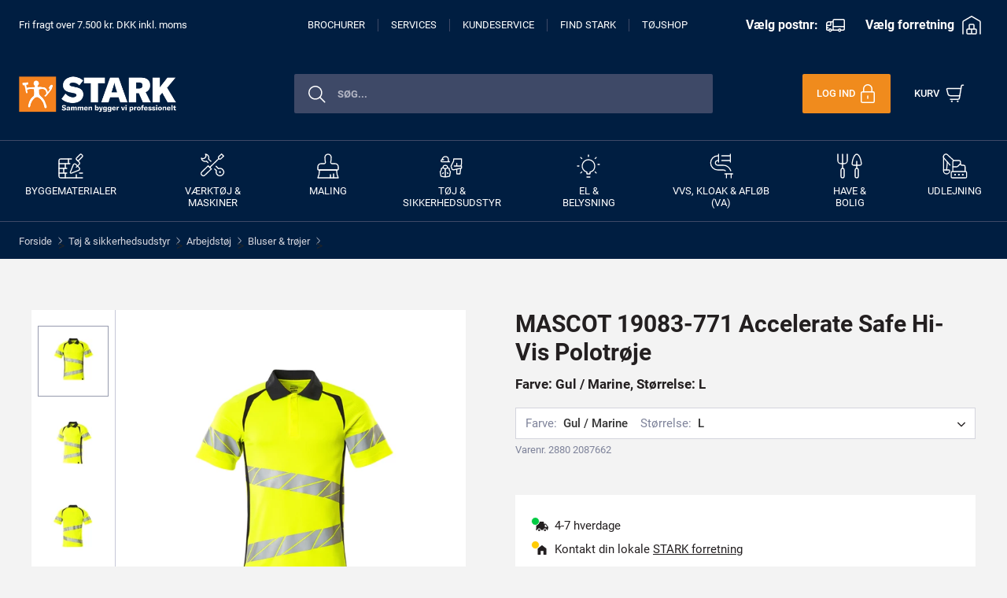

--- FILE ---
content_type: image/svg+xml
request_url: https://www.stark.dk/dist-stark/limited-stock.svg
body_size: 1065
content:
<?xml version="1.0" encoding="UTF-8"?>
<!DOCTYPE svg PUBLIC "-//W3C//DTD SVG 1.1//EN" "http://www.w3.org/Graphics/SVG/1.1/DTD/svg11.dtd">
<svg xmlns="http://www.w3.org/2000/svg" version="1.1" width="255px" height="218px" style="shape-rendering:geometricPrecision; text-rendering:geometricPrecision; image-rendering:optimizeQuality; fill-rule:evenodd; clip-rule:evenodd" xmlns:xlink="http://www.w3.org/1999/xlink">
<g><path style="opacity:0.976" fill="#e4d014" d="M 225.5,-0.5 C 230.167,-0.5 234.833,-0.5 239.5,-0.5C 246.833,2.16667 251.833,7.16667 254.5,14.5C 254.5,19.5 254.5,24.5 254.5,29.5C 206.503,91.3451 157.503,152.512 107.5,213C 104.408,214.546 101.408,216.046 98.5,217.5C 94.8333,217.5 91.1667,217.5 87.5,217.5C 84.5919,216.046 81.5919,214.546 78.5,213C 54.5,193.667 30.5,174.333 6.5,155C 3.48842,151.846 1.15508,148.346 -0.5,144.5C -0.5,139.5 -0.5,134.5 -0.5,129.5C 6.77789,115.124 18.1112,110.624 33.5,116C 52.6225,130.787 71.4558,145.954 90,161.5C 131.667,109.833 173.333,58.1667 215,6.5C 218.154,3.48842 221.654,1.15508 225.5,-0.5 Z"/></g>
</svg>


--- FILE ---
content_type: image/svg+xml
request_url: https://www.stark.dk/dist-stark/navigation-menu.svg
body_size: 444
content:
<svg width="24" height="24" viewBox="0 0 24 24" fill="none" xmlns="http://www.w3.org/2000/svg">
<path d="M2.25 20.0031H21.75" stroke="#fff" stroke-width="1.5" stroke-linecap="round" stroke-linejoin="round"/>
<path d="M2.25 12.0031H21.75" stroke="#fff" stroke-width="1.5" stroke-linecap="round" stroke-linejoin="round"/>
<path d="M2.25 4.00305H21.75" stroke="#fff" stroke-width="1.5" stroke-linecap="round" stroke-linejoin="round"/>
</svg>


--- FILE ---
content_type: image/svg+xml
request_url: https://www.stark.dk/-/media/Project/Stark/StarkSite/Kategoribilleder/Niveau-1/color-brush.svg
body_size: 1558
content:
<svg width="96" height="96" viewBox="0 0 96 96" fill="none" xmlns="http://www.w3.org/2000/svg">
<path d="M87 93H9C12.9514 85.1164 15.006 76.4185 15 67.6V63H81V67.6C80.994 76.4185 83.0486 85.1164 87 93Z" stroke="white" stroke-width="4" stroke-linecap="round" stroke-linejoin="round"/>
<path d="M58.24 32.84C59.406 26.9648 59.9955 20.9898 60 15V15C60 11.8174 58.7357 8.76516 56.4853 6.51472C54.2348 4.26428 51.1826 3 48 3V3C44.8174 3 41.7652 4.26428 39.5147 6.51472C37.2643 8.76516 36 11.8174 36 15V15C36.0045 20.9898 36.594 26.9648 37.76 32.84V32.84C37.9074 33.5861 37.888 34.3556 37.7033 35.0934C37.5186 35.8311 37.1731 36.5189 36.6915 37.1076C36.2099 37.6962 35.6041 38.1711 34.9175 38.4982C34.2309 38.8254 33.4805 38.9967 32.72 39H21C17.8174 39 14.7652 40.2643 12.5147 42.5147C10.2643 44.7652 9 47.8174 9 51V60C9.01036 60.7924 9.32976 61.5495 9.89014 62.1099C10.4505 62.6702 11.2076 62.9896 12 63H84C84.7924 62.9896 85.5495 62.6702 86.1099 62.1099C86.6702 61.5495 86.9896 60.7924 87 60V51C87 47.8174 85.7357 44.7652 83.4853 42.5147C81.2348 40.2643 78.1826 39 75 39H63.28C62.5195 38.9967 61.7691 38.8254 61.0825 38.4982C60.3959 38.1711 59.7901 37.6962 59.3085 37.1076C58.8269 36.5189 58.4814 35.8311 58.2967 35.0934C58.112 34.3556 58.0926 33.5861 58.24 32.84V32.84Z" stroke="white" stroke-width="4" stroke-linecap="round" stroke-linejoin="round"/>
<path d="M69 93V78" stroke="white" stroke-width="4" stroke-linecap="round" stroke-linejoin="round"/>
<path d="M57 93V81" stroke="white" stroke-width="4" stroke-linecap="round" stroke-linejoin="round"/>
</svg>


--- FILE ---
content_type: image/svg+xml
request_url: https://www.stark.dk/-/media/Project/Stark/StarkSite/Kategoribilleder/Niveau-1/light-bulb-shine.svg
body_size: 1392
content:
<svg width="96" height="96" viewBox="0 0 96 96" fill="none" xmlns="http://www.w3.org/2000/svg">
<path d="M42 90H54" stroke="white" stroke-width="4" stroke-linecap="round" stroke-linejoin="round"/>
<path fill-rule="evenodd" clip-rule="evenodd" d="M71.9999 47.9998C72.0446 35.5168 62.5125 25.0838 50.0762 24.0039C37.6399 22.9241 26.4522 31.558 24.3446 43.8619C22.237 56.1658 29.9132 68.031 41.9999 71.1518V77.9998H53.9999V71.1518C64.5769 68.4413 71.9806 58.9186 71.9999 47.9998V47.9998Z" stroke="white" stroke-width="4" stroke-linecap="round" stroke-linejoin="round"/>
<path d="M48 12.0001V6.00012" stroke="white" stroke-width="4" stroke-linecap="round" stroke-linejoin="round"/>
<path d="M84 42.0002H90" stroke="white" stroke-width="4" stroke-linecap="round" stroke-linejoin="round"/>
<path d="M6 48.0002H12" stroke="white" stroke-width="4" stroke-linecap="round" stroke-linejoin="round"/>
<path d="M73.4561 70.4563L77.7001 74.7003" stroke="white" stroke-width="4" stroke-linecap="round" stroke-linejoin="round"/>
<path d="M18.2998 15.2998L22.5438 19.5438" stroke="white" stroke-width="4" stroke-linecap="round" stroke-linejoin="round"/>
<path d="M73.4561 19.5438L77.7001 15.2998" stroke="white" stroke-width="4" stroke-linecap="round" stroke-linejoin="round"/>
<path d="M18.2998 74.7003L22.5438 70.4563" stroke="white" stroke-width="4" stroke-linecap="round" stroke-linejoin="round"/>
</svg>


--- FILE ---
content_type: application/x-javascript
request_url: https://www.stark.dk/-/media/Base-Themes/SearchTheme/Scripts/optimized-min.js?t=20200616T123713Z
body_size: 23382
content:
XA.component.locationService=function(){"use strict";var u={},f,e,o,n=!1,t=[],i=[],r;return f=function(u,f){var o;(t.push(f),i.push(u),n)||(n=!0,navigator.geolocation?navigator.geolocation.getCurrentPosition(function(t){for(o=0;o<i.length;o++)i[o]([t.coords.latitude,t.coords.longitude]);n=!1},function(){r("Error while detecting user location location");n=!1},e()):(r("Your browser doesn't support geolocation"),n=!1))},e=function(){var n=o();return n.indexOf("Chrome")!==-1?{enableHighAccuracy:!0,timeout:1e4,maximumAge:0}:{timeout:1e3,maximumAge:Infinity}},o=function(){var i=navigator.userAgent,t,n=i.match(/(opera|chrome|safari|firefox|msie|trident(?=\/))\/?\s*(\d+)/i)||[];return/trident/i.test(n[1])?(t=/\brv[ :]+(\d+)/g.exec(i)||[],"IE "+(t[1]||"")):n[1]==="Chrome"&&(t=i.match(/\b(OPR|Edge)\/(\d+)/),t!=null)?t.slice(1).join(" ").replace("OPR","Opera"):(n=n[2]?[n[1],n[2]]:[navigator.appName,navigator.appVersion,"-?"],(t=i.match(/version\/(\d+)/i))!=null&&n.splice(1,1,t[1]),n.join(" "))},r=function(n){for(var i=0;i<t.length;i++)typeof t[i]=="function"&&t[i](n)},u.detectLocation=function(n,t){f(n,t)},u}(jQuery,document);XA.register("locationService",XA.component.locationService);XA.component.search={};XA.component.search.facet={};XA.component.search.results={};XA.component.search.vent=_.extend({},Backbone.Events);XA.component.search.ajax=function(){var n;return n=Backbone.Model.extend({getData:function(n){var t=this.getPrameterByName("sc_site"),i=typeof n.excludeSiteName!="undefined"&&n.excludeSiteName?n.url:XA.component.search.url.createSiteUrl(n.url,t);Backbone.ajax({dataType:"json",url:i,success:function(t){n.callback(t)}})},getPrameterByName:function(n,t){t||(t=window.location.href);n=n.replace(/[\[\]]/g,"\\$&");var r=new RegExp("[?&]"+n+"(=([^&#]*)|&|#|$)"),i=r.exec(t);return i?i[2]?decodeURIComponent(i[2].replace(/\+/g," ")):"":null}}),new n}(jQuery,document);XA.component.search.baseModel=function(){return Backbone.Model.extend({sortFacetArray:function(n,t){switch(n){case"SortByCount":t.sort(function(n,t){return n.Count<t.Count})}}})}(jQuery,document);XA.register("searchBaseModel",XA.component.search.baseModel);XA.component.search.baseView=function(){return Backbone.View.extend({initialize:function(){},translateSignatures:function(n,t){var i,r;if(t=t.toLowerCase(),typeof n=="undefined"||n===null)return[t];if(i=n.split(","),n==="")return[t];for(r=0;r<i.length;r++)i[r]=i[r]+"_"+t;return i},updateSignaturesHash:function(n,t,i){for(var r=0;r<n.length;r++)i[n[r]]=t;return i}})}(jQuery,document);XA.register("searchBaseView",XA.component.search.baseView);XA.component.search.box=function(n){var i={},u=[],f=[],r,t,o,e=!1,s=Backbone.Model.extend({defaults:{searchEngine:"",typeahead:"",dataProperties:{},searchQuery:"",loadingInProgress:!1,sig:[]},initSearchEngine:function(){var i=this,r=XA.component.search.ajax.getPrameterByName("sc_site"),u=new Bloodhound({datumTokenizer:Bloodhound.tokenizers.obj.whitespace("name"),queryTokenizer:Bloodhound.tokenizers.whitespace,limit:i.get("dataProperties").p,remote:{url:t.createSiteUrl(i.createSuggestionsUrl(n.extend({l:i.getLanguage()},i.get("dataProperties")),i.get("searchQuery")),r),filter:function(n){return _.map(n.Results,function(n){return{html:n.Html}})},replace:function(){var u=i.get("valueProvider"),f=u(),e=n.extend({l:i.getLanguage()},i.get("dataProperties"));return t.createSiteUrl(i.createSuggestionsUrl(e,f),r)},ajax:{beforeSend:function(){i.set({loadingInProgress:!0})},complete:function(){i.set({loadingInProgress:!1})}}}});u.initialize();this.set({searchEngine:u})},createSuggestionsUrl:function(n,i){var r=this.get("dataProperties").suggestionsMode,u=this.get("dataProperties").endpoint,f=this.get("dataProperties").suggestionEndpoint;switch(r){case"ShowPredictions":return t.createPredictiveSearchUrl(f,n,i);default:return t.createPredictiveSearchUrl(u,n,i)}},getSignature:function(){var n=this.get("dataProperties").searchResultsSignature,t;return typeof n=="undefined"||n===null?"":(t=n.split(","),n===""?"":t[0])},getLanguage:function(){var t=this.get("dataProperties"),i=XA.component.search.results.searchResultModels,r=t.languageSource,u=this.getSignature(),n;switch(r){case"CurrentLanguage":case"AllLanguages":return t.l;default:if(n=i.filter(function(n){return n.get("dataProperties").sig===u})[0],typeof n!="undefined")return n.get("dataProperties").l}return""}}),h=XA.component.search.baseView.extend({initialize:function(){var t=this,n=this.$el.data(),i;n.properties.targetSignature=n.properties.targetSignature!==null?n.properties.targetSignature:"";this.model.set({dataProperties:n.properties});this.model.set("sig",this.translateSignatures(n.properties.searchResultsSignature,"q"));this.model.initSearchEngine();this.model.on("change:loadingInProgress",this.loading,this);i=this.$el.find(".search-box-input").typeahead({hint:!0,minLength:2},{source:t.model.get("searchEngine").ttAdapter(),displayKey:function(){return t.$el.find(".search-box-input.tt-input").val()},templates:{suggestion:function(t){var r=n.properties.suggestionsMode,i=t.html.replace(/(<([^>]+)>)/ig,""),u=i!==""?i:t.html;switch(r){case"ShowPredictions":case"ShowSearchResultsAsPredictions":return'<div class="sugesstion-item">'+u+"<\/div>";default:return'<div class="sugesstion-item">'+t.html+"<\/div>"}}}}).on("typeahead:selected",this.suggestionSelected.bind(t));this.model.set({typeahead:i});this.model.set({valueProvider:function(){return t.$el.find(".search-box-input.tt-input").val()}});XA.component.search.vent.on("hashChanged",this.updateSearchBoxValue.bind(this))},events:{"click .search-box-button":"updateQueryModelClick","click .search-box-button-with-redirect":"updateQueryWithRedirect","keypress .search-box-input.tt-input":"predictiveSearch","keydown .search-box-input.tt-input":"predictiveSearch"},loading:function(){this.$el.toggleClass("loading-in-progress")},suggestionSelected:function(t,i){t.preventDefault();var f=this.model.get("dataProperties").suggestionsMode,u=n(i.html).text(),e=u!=""?u:i.html,r;switch(f){case"ShowPredictions":case"ShowSearchResultsAsPredictions":this.performSearch(e);break;default:r=n(i.html).find("a");r.length&&(window.location.href=n(r[0]).attr("href"))}},updateQueryWithRedirect:function(n){n.preventDefault();var f=this.model.get("dataProperties").resultPage,i=this.model.get("dataProperties").targetSignature,e=this.model.get("dataProperties").searchResultsSignature,r=encodeURIComponent(this.$el.find(".search-box-input.tt-input").val()),o=this.model.get("sig"),u={};u=i!==""?this.updateSignaturesHash([i+"_q"],r,this.createOffsetObject()):this.updateSignaturesHash(o,r,this.createOffsetObject());window.location.href=t.createRedirectSearchUrl(f,u,e,i)},updateQueryModelClick:function(n){n.preventDefault();var t=this.$el.find(".search-box-input.tt-input").val();this.closeDropdown();this.updateQueryModel(t)},updateQueryModel:function(n){for(var i={},f=this.translateSignatures(this.model.get("dataProperties").searchResultsSignature,"e"),u=this.model.get("sig"),t=0;t<u.length;t++)i[u[t]]=n,i[f[t]]=0;r.updateHash(i,this.model.get("dataProperties").targetUrl)},predictiveSearch:function(n){n.keyCode===13&&(n.preventDefault(),this.performSearch(this.$el.find(".search-box-input.tt-input").val()))},performSearch:function(n){var i=this.model.get("dataProperties"),r=i.targetSignature,e=i.searchResultsSignature,u=i.resultPage,o=this.model.get("sig"),f={};this.closeDropdown();u===""?(this.updateQueryModel(n),this.$el.find(".search-box-input.tt-input").blur().val(n)):(n=encodeURIComponent(n),f=r!==""?this.updateSignaturesHash([r+"_q"],n,this.createOffsetObject()):this.updateSignaturesHash(o,n,this.createOffsetObject()),window.location.href=t.createRedirectSearchUrl(u,f,e,r))},createOffsetObject:function(){for(var r=this.model.get("sig"),t=this.model.get("dataProperties").targetSignature,u=t!==""?t:this.model.get("dataProperties").searchResultsSignature,f=this.translateSignatures(u,"e"),i={},n=0;n<r.length;n++)i[f[n]]=0;return i},updateSearchBoxValue:function(){for(var i=r.parseHashParameters(window.location.hash),u=this.$el.find(".search-box-input.tt-input"),t=this.model.get("sig"),n=0;n<t.length;n++)i.hasOwnProperty(t[n])?u.val(decodeURIComponent(i[t[n]])):u.val("")},closeDropdown:function(){this.$el.find(".search-box-input").typeahead("close")}});return i.init=function(){if(!n("body").hasClass("on-page-editor")&&!e){r=XA.component.search.query;o=XA.component.search.results.searchResultModels;t=XA.component.search.url;var i=n(".search-box:not(.initialized)");_.each(i,function(t){var i=n(t),r=new s;f.push(r);u.push(new h({el:i,model:r}));i.addClass("initialized")});e=!0}},i.searchBoxViews=u,i.searchBoxModels=f,i}(jQuery,document);XA.register("searchBox",XA.component.search.box);XA.component.search.facet.data=function(n){var t=Backbone.Model.extend({defaults:{},initialize:function(){},getInitialFacetData:function(){var r=this.getFacetRequestData(),i=r.data,n=[],u;for(var t in i)i.hasOwnProperty(t)&&(n=n.concat(i[t].normalFiltering),n=n.concat(i[t].partialFiltering),u=this.getSearchResultsLanguage(t),n.length>0&&XA.component.search.ajax.getData({callback:function(n){XA.component.search.vent.trigger("facet-data-loaded",n)},url:XA.component.search.url.createMultiFacetUrl({endpoint:r.endpoint,s:r.s,l:u},n,t)}))},filterFacetData:function(t){var f=this.getFacetRequestData(t),r=f.data,u,e,o,h,s;for(var i in r)r.hasOwnProperty(i)&&(e=this.getSearchResultsLanguage(i),o=this.getSearchResultsScope(i),h=this.getSearchResultsModelBySignature(i),s=h.get("dataProperties").itemid,r[i].normalFiltering.length>0&&(u=n.extend({endpoint:f.endpoint,s:o,l:e},t),XA.component.search.ajax.getData({callback:function(n){XA.component.search.vent.trigger("facet-data-filtered",n)},url:XA.component.search.url.createMultiFacetUrl(u,r[i].normalFiltering,i,s)})),r[i].partialFiltering.length>0&&_.each(r[i].partialFiltering,function(r){var h=n.extend({},t);delete h[i!==""?i+"_"+r:r];delete h[i!==""?i+"_"+r.toLowerCase():r.toLowerCase()];u=n.extend({endpoint:f.endpoint,s:o,l:e},h);XA.component.search.ajax.getData({callback:function(n){XA.component.search.vent.trigger("facet-data-partial-filtered",n)},url:XA.component.search.url.createMultiFacetUrl(u,[r],i,s)})}))},getFacetRequestData:function(n){var o=this,f=[],t={},e,i,r,u;for(e in XA.component.search.facet)i=XA.component.search.facet[e],typeof i.getFacetDataRequestInfo=="function"&&(f=i.getFacetDataRequestInfo(),_.each(f,function(i){u=i.signature!==""?i.signature+"_"+i.facetName:i.facetName;t.hasOwnProperty(i.signature)||o.initRequestObject(t,i);i.filterWithoutMe&&(n===undefined||n.hasOwnProperty(u)||n.hasOwnProperty(u.toLowerCase()))?(t[i.signature].partialFiltering.push(i.facetName),r=i.endpoint):(t[i.signature].normalFiltering.push(i.facetName),r=i.endpoint)}));return{endpoint:r,data:t}},initRequestObject:function(n,t){n[t.signature]={};n[t.signature].normalFiltering=[];n[t.signature].partialFiltering=[]},getSearchResultsLanguage:function(n){var t=this.getSearchResultsModelBySignature(n);return typeof t!="undefined"?t.get("dataProperties").l:""},getSearchResultsScope:function(n){var t=this.getSearchResultsModelBySignature(n);return typeof t!="undefined"?t.get("dataProperties").s:""},getSearchResultsModelBySignature:function(n){var t=XA.component.search.results.searchResultModels;return t.filter(function(t){return t.get("dataProperties").sig===n})[0]}});return new t}(jQuery,document);XA.component.search.facet.dropdown=function(n){"use strict";var i={},u,t,r=!1,f=XA.component.search.baseModel.extend({defaults:{template:"<% _.forEach(results, function(result){"+"%><option data-facetName='<%= result.Name !== '' ? result.Name : '_empty_' %>' <%= result.Selected !== undefined ? 'selected' : '' %> ><%= result.Name !== '' ? result.Name : emptyText %> (<%= result.Count %>)<\/option><%"+"}); %>",dataProperties:{},blockNextRequest:!1,resultData:{},optionSelected:!1,sig:[]},initialize:function(){XA.component.search.vent.on("facet-data-loaded",this.processData.bind(this));XA.component.search.vent.on("facet-data-filtered",this.processData.bind(this));XA.component.search.vent.on("facet-data-partial-filtered",this.processData.bind(this));XA.component.search.vent.on("hashChanged",this.updateComponent.bind(this))},toggleBlockRequests:function(){var n=this.get("blockNextRequest");this.set(this.get("blockNextRequest"),!n)},processData:function(n){for(var o=this,s=t.parseHashParameters(window.location.hash),f=o.get("sig"),h=this.get("dataProperties"),c=h.searchResultsSignature.split(","),l=h.sortOrder,a=h.f,u,i,r,e=0;e<c.length;e++)if(n.Facets.length>0&&n.Signature===c[e]||n.Signature===""||n.Signature===null){if(i=_.find(n.Facets,function(n){return n.Key.toLowerCase()===a.toLowerCase()}),i===undefined)return;for(r=0;r<f.length;r++)jQuery.isEmptyObject(_.pick(s,f[r]))||s[f[r]]!==""&&(u=_.where(i.Values,{Name:s[f[r]]}),u.length===0&&(u=_.where(i.Values,{Name:""})),u.length>0&&(u[0].Selected=!0,o.optionSelected=!0));this.sortFacetArray(l,i.Values);o.set({resultData:i.Values})}},updateComponent:function(n){for(var r=this.get("sig"),i,t=0;t<r.length;t++)i=r[t].toLowerCase(),n.hasOwnProperty(i)&&n[i]!==""?this.set({optionSelected:!0}):this.set({optionSelected:!1})}}),e=XA.component.search.baseView.extend({initialize:function(){var n=this.$el.data();this.properties=n.properties;this.model&&(this.model.set({dataProperties:this.properties}),this.model.set("sig",this.translateSignatures(this.properties.searchResultsSignature,this.properties.f)));this.model.on("change",this.render,this)},events:{"change .facet-dropdown-select":"updateFacet","click .bottom-remove-filter, .clear-filter":"clearFilter"},updateFacet:function(){var i=this.$el.find(".facet-dropdown-select").find("option:selected"),n=i.data("facetname"),r=this.model.get("sig");n===""?this.model.set({optionSelected:!1}):this.model.set({optionSelected:!0});t.updateHash(this.updateSignaturesHash(r,n,{}))},render:function(){var t=this,e=t.model.get("resultData"),r=this.$el.find(".facet-dropdown-select"),o=t.model.get("dataProperties").emptyValueText,u=this.$el.find(".facet-heading > span"),f=r.find("option:first"),i=n("<option />"),s=_.template(t.model.get("template")),h=s({results:e,emptyText:o});i.text(f.text());i.data("facetname","");this.model.get("optionSelected")?u.addClass("has-active-facet"):f.data("facetname")===""&&u.removeClass("has-active-facet");r.empty().append(i).append(h)},clearFilter:function(){var n=this.$el.find(".facet-dropdown-select"),i=this.$el.find(".facet-heading > span"),r=this.model.get("sig");t.updateHash(this.updateSignaturesHash(r,"",{}));this.model.set({optionSelected:!1});i.removeClass("has-active-facet");n.val(n.find("option:first").val())}});return i.init=function(){if(!n("body").hasClass("on-page-editor")&&!r){t=XA.component.search.query;u=XA.component.search.url;var i=n(".facet-dropdown");_.each(i,function(t){var i=new e({el:n(t),model:new f})});r=!0}},i.getFacetDataRequestInfo=function(){var i=n(".facet-dropdown"),t=[];return _.each(i,function(i){for(var u=n(i).data().properties,f=u.searchResultsSignature.split(","),r=0;r<f.length;r++)t.push({signature:f[r]===null?"":f[r],facetName:u.f,endpoint:u.endpoint,filterWithoutMe:!0})}),t},i}(jQuery,document);XA.register("facetDropdown",XA.component.search.facet.dropdown);XA.component.search.facet.managedrange=function(n){var i={},r,t,u,f=!1,e=Backbone.Model.extend({defaults:{dataProperties:{},sig:[]}}),o=XA.component.search.baseView.extend({initialize:function(){if(this.properties=this.$el.data().properties,this.model&&(this.model.set({dataProperties:this.properties}),this.model.set("sig",this.translateSignatures(this.properties.searchResultsSignature,this.properties.f))),this.$el.find(".filterButton").length===0){this.$el.find(".manualRangeMin").on("blur",this.textBoxChange.bind(this,[]));this.$el.find(".manualRangeMax").on("blur",this.textBoxChange.bind(this,[]))}this.model.on("change",this.render,this);XA.component.search.vent.on("hashChanged",this.updateComponent.bind(this))},events:{"click .faceLink":"linkClick","click .facetRadio":"radioClick","click .facetCheckbox":"checkBoxClick","click .filterButton":"filter","click .bottom-remove-filter, .clear-filter":"clearFilter","keyup .manualRangeMin, .manualRangeMax":"configureKeyCodes"},configureKeyCodes:function(n){n.keyCode==13&&this.filter()},updateHash:function(i){var u=this.model.get("sig"),r=[];_.each(i,function(t){var i=n(t);r.push(i.data().minvalue+"|"+i.data().maxvalue)});this.$el.find(".manualRangeMin").val("");this.$el.find(".manualRangeMax").val("");t.updateHash(this.updateSignaturesHash(u,r.join(","),{}))},render:function(){for(var u=t.parseHashParameters(window.location.hash),o=this.$el.find(".facet-heading > span"),r=this.model.get("sig"),f=this,e,i=0;i<r.length;i++)u.hasOwnProperty(r[i])&&u[r[i]]!==""&&(e=u[r[i]].split(","),o.addClass("has-active-facet"),_.each(e,function(t){var u=t.split("|"),i=u[0],r=u[1],e,o;(i!==""||r!=="")&&(i!==""&&r!==""?e=".facetCheckbox[data-minvalue='"+i+"'][data-maxvalue='"+r+"'], .facetRadio[data-minvalue='"+i+"'][data-maxvalue='"+r+"']":i!==""&&r===""?e=".facetCheckbox[data-minvalue='"+i+"'], .facetRadio[data-minvalue='"+i+"']":i===""&&r!==""&&(e=".facetCheckbox[data-maxvalue='"+r+"'], .facetRadio[data-maxvalue='"+r+"']"),o=n(e),o.length>0?o.attr("checked","checked"):(f.$el.find(".manualRangeMin").val(u[0]),f.$el.find(".manualRangeMax").val(u[1])))}))},radioClick:function(t){var i=n(t.currentTarget);n(".facetRadio").attr("name",i.attr("name"));this.updateHash(i)},checkBoxClick:function(t){var i=n(t.currentTarget);i.is(":checked")&&(this.$el.find(".manualRangeMin").val(""),this.$el.find(".manualRangeMax").val(""))},linkClick:function(i){var r=n(i.currentTarget),u=r.data().minvalue+"|"+r.data().maxvalue;this.$el.find(".facetCheckbox[data-shortid!="+r.data().shortid+"]").removeAttr("checked");this.$el.find(".facetCheckbox[data-shortid="+r.data().shortid+"]").attr("checked","checked");this.$el.find(".manualRangeMin").val("");this.$el.find(".manualRangeMax").val("");t.updateHash(this.updateSignaturesHash(sig,u,{}))},filter:function(){var o=this.model.get("dataProperties").multipleSelection,f=this.$el.find(".facetCheckbox:checked"),e=this.$el.find(".facetRadio:checked"),n=this.$el.find(".manualRangeMin"),i=this.$el.find(".manualRangeMax"),s=this.model.get("sig"),r,u;r=n.length>0&&n.val()!==""?n.val():"";u=i.length>0&&i.val()!==""?i.val():"";r!==""||u!==""?(this.$el.find(".facetRadio").removeAttr("checked"),this.$el.find(".facetCheckbox").removeAttr("checked"),t.updateHash(this.updateSignaturesHash(s,r+"|"+u,{}))):(f.length>0||e.length>0)&&(o?this.updateHash(f):this.radioClick({currentTarget:e}))},clearFilter:function(){for(var i=this.$el.find(".manualRangeMin"),r=this.$el.find(".manualRangeMax"),f=this.model.get("dataProperties"),s=this.$el.data("properties"),o=this.$el.find(".facet-heading > span"),e=t.parseHashParameters(window.location.hash),u=this.model.get("sig"),n=0;n<u.length;n++)delete f[u[n]],e[u[n]]="";t.updateHash(e);this.model.set({dataProperties:f});this.$el.find(".facetCheckbox").removeAttr("checked");this.$el.find(".facetRadio").removeAttr("checked");o.removeClass("has-active-facet");i.length>0&&i.val(i.data().defaultvalue);r.length>0&&r.val(r.data().defaultvalue)},textBoxChange:function(){var n=this.$el.find(".manualRangeMin"),i=this.$el.find(".manualRangeMax"),r=n.length>0&&n.val()!==""?n.val():"",u=i.length>0&&i.val()!==""?i.val():"",f=this.model.get("sig");this.$el.find(".facetRadio").removeAttr("checked");this.$el.find(".facetCheckbox").removeAttr("checked");r!==""||u!==""?t.updateHash(this.updateSignaturesHash(f,r+"|"+u,{})):t.updateHash(this.updateSignaturesHash(f,"",{}))},updateComponent:function(n){for(var i=this.model.get("sig"),r,t=0;t<i.length;t++)r=i[t].toLowerCase(),n.hasOwnProperty(r)?this.render():this.clearFilter()}});return i.init=function(){if(!n("body").hasClass("on-page-editor")&&!f){t=XA.component.search.query;u=XA.component.search.ajax;r=XA.component.search.url;var i=n(".facet-managed-range");_.each(i,function(t){var i=new e,r=new o({el:n(t),model:i});r.render()});initialzied=!0}},i}(jQuery,document);XA.register("managedrange",XA.component.search.facet.managedrange);XA.component.search.facet.rangeslider=function(n){var i={},r,t,u=!1,f=Backbone.Model.extend({defaults:{dataProperties:{},sig:[],timeStamp:""}}),e=XA.component.search.baseView.extend({initialize:function(){var n=this.$el.data();this.properties=n.properties;this.model&&(this.model.set({dataProperties:this.properties}),this.model.set("sig",this.translateSignatures(this.properties.searchResultsSignature,this.properties.f)));this.model.on("change",this.updateSelectedValue,this);XA.component.search.vent.on("hashChanged",this.updateModel.bind(this));this.render()},events:{"click .bottom-remove-filter, .clear-filter":"removeFacet","mouseup .ui-slider-handle":"updateModel"},render:function(){for(var o=this,u=this.model.get("sig"),v=XA.component.search.query,c=v.parseHashParameters(window.location.hash),s=parseFloat(this.model.get("dataProperties").minRangeValue),h=parseFloat(this.model.get("dataProperties").maxRangeValue),f=parseFloat(this.model.get("dataProperties").changeStep),y=n("<div />").addClass("slider-value"),l=this.$el.find(".facet-heading > span"),a=this.$el.find(".slider"),t,i,e,r=0;r<u.length;r++)jQuery.isEmptyObject(_.pick(c,u[r]))?(t=parseFloat(this.model.get("dataProperties").selectedMinValue),i=parseFloat(this.model.get("dataProperties").selectedMaxValue),l.removeClass("has-active-facet")):(e=_.values(_.pick(c,u[r]))[0],e&&(t=e.split("|")[0],i=e.split("|")[1],l.addClass("has-active-facet")));isNaN(s)&&(s=0);isNaN(h)&&(h=0);(isNaN(f)||f===0)&&(f=1);isNaN(t)&&(t=0);isNaN(i)&&(i=0);a.slider({range:!0,min:s,max:h,step:f,values:[t,i],create:function(){n(".slider-value").remove();a.after(y);(t!==0||i!==0)&&o.updateText(t,i)},slide:function(n,t){o.updateModel(o.updateSignaturesHash(u,t.values[0]+"|"+t.values[1],{}))}})},removeFacet:function(){var r=this.$el,u=this.model.get("sig"),f=this.$el.find(".slider"),e=r.find(".facet-heading > span"),n=this.model.get("dataProperties"),i=t.parseHashParameters(window.location.hash);e.removeClass("has-active-facet");n.selectedMinValue=n.minRangeValue;n.selectedMaxValue=n.maxRangeValue;this.updateText(n.minRangeValue,n.maxRangeValue);f.slider("values",[n.minRangeValue,n.maxRangeValue]);this.model.set({dataProperties:n});i.hasOwnProperty(this.model.get("sig"))&&t.updateHash(this.updateSignaturesHash(u,"",i))},updateModel:function(n){var s=this.model.get("sig"),f,i,r,e,o,u;for(n||(n=t.parseHashParameters(window.location.hash)),u=0;u<s.length;u++)if(f=s[u].toLocaleString(),n.hasOwnProperty(f))if(r=_.values(_.pick(n,f))[0],r!==""){if(e=r.split("|")[0],o=r.split("|")[1],typeof o=="undefined"||typeof e=="undefined")continue;i=this.model.get("dataProperties");i.selectedMinValue=e;i.selectedMaxValue=o;this.model.set("dataProperties",i);this.model.set("timeStamp",(new Date).getTime())}else this.removeFacet()},updateSelectedValue:function(){var r=this.model.get("dataProperties"),n=r.selectedMinValue,i=r.selectedMaxValue,u=this.$el.find(".slider"),f=this.model.get("sig");u.slider("values",[n,i]);this.updateText(n,i);this.$el.find(".facet-heading > span").addClass("has-active-facet");t.updateHash(this.updateSignaturesHash(f,n+"|"+i,{}))},updateText:function(n,t){var r=this.$el.find(".slider-value"),i=this.model.get("dataProperties").formatingString;i=i.replace("{from}",n).replace("{to}",t);r.html(i)}});return i.init=function(){t=XA.component.search.query;r=XA.component.search.url;var i=n(".facet-range-selector");_.each(i,function(t){var i=new f,r=new e({el:n(t),model:i})});u=!0},i}(jQuery,document);XA.register("searchFacetRangeSlider",XA.component.search.facet.rangeslider);XA.component.search.facet.slider=function(n){var i={},r,t,u=!1,f=Backbone.Model.extend({defaults:{dataProperties:{},selectedValue:null,sig:[],timeStamp:""}}),e=XA.component.search.baseView.extend({initialize:function(){var n=this.$el.data(),t=this;this.properties=n.properties;this.model&&(this.model.set({dataProperties:this.properties}),this.model.set("sig",this.translateSignatures(this.properties.searchResultsSignature,this.properties.f)));this.model.on("change",this.updateSelectedValue,this);XA.component.search.vent.on("hashChanged",this.updateModel.bind(this));this.render()},events:{"click .bottom-remove-filter, .clear-filter":"removeFacet","mouseup .ui-slider-handle":"updateModel"},render:function(){var s=this,a=this.model.get("sig"),i=this.model.get("dataProperties"),h=t.parseHashParameters(window.location.hash),f=parseFloat(i.minValue),e=parseFloat(i.maxValue),u=_.isEmpty(_.pick(h,i.f))?parseFloat(i.selectedValue):_.values(_.pick(h,i.f))[0],o=parseFloat(i.changeStep),c=n("<div />").addClass("slider-value"),l=this.$el.find(".slider");t=XA.component.search.query;r=XA.component.search.url;isNaN(f)&&(f=0);isNaN(e)&&(e=0);isNaN(o)&&(o=1);isNaN(u)&&(u=0);l.slider({min:f,max:e,step:o,value:u,slide:function(n,t){s.updateModel(s.updateSignaturesHash(a,t.value,{}))}});n(".slider-value").remove();c.html(i.formatingString.replace("{value}",u));l.after(c)},removeFacet:function(){var n=this.$el,u=this.model.get("sig"),f=this.$el.find(".slider"),e=this.$el.find(".slider-value"),o=n.find(".facet-heading > span"),i=this.model.get("dataProperties"),r=n.data("properties"),s=r.f;o.removeClass("has-active-facet");e.html("");f.slider("value",r.minValue);i[s]="";t.updateHash(this.updateSignaturesHash(u,"",{}));this.model.set({dataProperties:i})},updateModel:function(n){var e=this.model.get("sig"),r,u,f,i;for(n||(n=t.parseHashParameters(window.location.hash)),i=0;i<e.length;i++)u=e[i].toLowerCase(),n.hasOwnProperty(u)&&(f=_.values(_.pick(n,u))[0],f!==""?(r=this.model.get("dataProperties"),r.selectedValue=f,this.model.set("dataProperties",r),this.model.set("timeStamp",(new Date).getTime())):this.removeFacet())},updateSelectedValue:function(){var i=this.model.get("dataProperties"),n=i.selectedValue,u=this.$el.find(".slider-value"),f=this.$el.find(".slider"),e=this.model.get("sig"),r;f.slider("value",n);r=i.formatingString.replace("{value}",n);u.html(r);this.$el.find(".facet-heading > span").addClass("has-active-facet");t.updateHash(this.updateSignaturesHash(e,n,{}))}});return i.init=function(){t=XA.component.search.query;r=XA.component.search.url;var i=n(".facet-slider");_.each(i,function(t){var i=new f,r=new e({el:n(t),model:i})});u=!0},i}(jQuery,document);XA.register("searchFacetSlider",XA.component.search.facet.slider);XA.component.search.loadMore=function(n){var t={},i=!1,r,u;return r=Backbone.Model.extend({defaults:{dataProperties:{},sig:[]}}),u=Backbone.View.extend({initialize:function(){var t=this.$el.data(),n=this;t.properties.searchResultsSignature===null&&(t.properties.searchResultsSignature="");this.model&&this.model.set("sig",t.properties.searchResultsSignature.split(","));XA.component.search.vent.on("results-loaded",function(t){for(var r=n.model.get("sig"),i=0;i<r.length;i++)t.pageSize>=t.dataCount?n.$el.hide():r[i]===t.searchResultsSignature&&(t.offset+t.pageSize>=t.dataCount?n.$el.hide():n.$el.show())})},events:{"mousedown input":"loadMore"},loadMore:function(){for(var t=this.model.get("sig"),n=0;n<t.length;n++)XA.component.search.vent.trigger("loadMore",{sig:t[n]})}}),t.init=function(){if(!n("body").hasClass("on-page-editor")&&!i){var t=n(".load-more");_.each(t,function(t){new u({el:n(t),model:new r})});i=!0}},t}(jQuery,document);XA.register("searchLoadMore",XA.component.search.loadMore);XA.component.search.locationfilter=function(n){"use strict";var i={},r=[],t,c,o=!1,u=!1,f=XA.connector.mapsConnector,s,h,e;return e=function(){for(var t,n=0;n<r.length;n++)t=new h({el:r[n],model:new s})},s=Backbone.Model.extend({defaults:{dataProperties:{},sig:[]},initAutocompleteEngine:function(){var n=this,t;n.get("dataProperties").p>0&&(t=new Bloodhound({datumTokenizer:Bloodhound.tokenizers.obj.whitespace("name"),queryTokenizer:Bloodhound.tokenizers.whitespace,limit:n.get("dataProperties").p,remote:{url:"-",replace:function(){return Date.now().toString()},transport:function(t,i,r){var u=n.get("queryParams");if(!u.text){i([]);return}f.locationAutocomplete(u,function(n){var t=n.map(function(n){return n.hasOwnProperty("text")?n.text:n});i(t)},function(){r("Could not autocomplete")})}}}),t.initialize(),this.set({searchEngine:t}))}}),h=XA.component.search.baseView.extend({initialize:function(){var u=this,n=this.$el.data(),i=this.$el.find(".location-search-box-input"),t=n.properties.searchResultsSignature.split(","),r;if(n.properties.searchResultsSignature===null&&(n.properties.searchResultsSignature=""),this.model.set({dataProperties:n.properties}),this.model.set({sig:t}),this.model.set({queryParams:{maxResults:n.p,text:""}}),this.model.initAutocompleteEngine(),r=this.model.get("searchEngine"),r)i.typeahead({hint:!0,minLength:2},{source:r.ttAdapter(),templates:{suggestion:function(n){return'<div class="suggestion-item">'+n+"<\/div>"}}}).on("typeahead:selected",function(n,t){u.translateUserLocation(t);i.typeahead("val",t)});this.addressLookup();XA.component.search.vent.on("hashChanged",function(n){var r=n[t.length>0&&t[0]!==""?t[0]+"_a":"a"];typeof r!="undefined"&&r!==null&&r!==""&&i.val(r)})},events:{"click .location-search-box-button":"addressLookup","keypress .location-search-box-input":"searchTextChanges","keyup .location-search-box-input":"autocomplete"},addressLookup:function(){var t=this.model.get("dataProperties"),n={text:this.getAddress(),maxResults:1},i;if(n.text===""){i=this.createHashObject("","");this.updateHash(i,t);return}switch(t.mode){case"Location":this.detectLocation();break;case"UserProvided":this.translateUserLocation(n);break;case"Mixed":typeof n.text=="undefined"||n.text===""?this.detectLocation():this.translateUserLocation(n)}},getAddress:function(){var u=this.$el.find(".location-search-box-input.tt-input"),n=u.length!==0?u.val():this.$el.find(".location-search-box-input").val(),f=t.parseHashParameters(window.location.hash),i=this.model.get("sig"),r;return(n===""||typeof n=="undefined")&&(r=f[i.length>0&&i[0]!==""?i[0]+"_a":"a"],r!==""&&(n=r),typeof n=="undefined"&&(n="")),n},autocomplete:function(n){var t,i,r=this.model.get("dataProperties");(n.stopPropagation(),n.keyCode!==13)&&(t=this.$el.find(".location-search-box-input.tt-input"),i={text:t.length!==0?t.val():this.$el.find(".location-search-box-input").val(),maxResults:r.p},this.model.set({queryParams:i}))},searchTextChanges:function(n){return(n.stopPropagation(),n.keyCode===13)?(this.addressLookup(n),!1):!0},translateUserLocation:function(n){var r=this,u=this.model.get("dataProperties"),t=typeof n.text!="undefined"?n.text:n,i=this.$el.find(".location-search-box-input.tt-input"),e={};t!==""&&(f.addressLookup({text:t},function(n){e=r.createHashObject(n[0]+"|"+n[1],u.f+",Ascending");r.updateHash(e,u)},function(){console.error("Error while getting '"+t+"' location")}),i.blur(),i.val()===""&&i.val(t))},detectLocation:function(){var n=this.model.get("dataProperties"),r=this.$el.find(".location-search-box-input"),f=this.model.get("sig"),e=t.parseHashParameters(window.location.hash),u={},i=this;XA.component.locationService.detectLocation(function(t){u=i.createHashObject(t[0]+"|"+t[1],n.f+",Ascending");i.updateHash.call(i,u,n);r.length>0&&r.attr("placeholder",n.myLocationText)},function(n){console.log(n)})},updateHash:function(n,i){for(var u=this.model.get("sig"),f,o=typeof XA.component.search!="undefined"?XA.component.search.results.searchResultModels:[],h=this.$el.find(".location-search-box-input.tt-input"),s=h.length!==0?h.val():this.$el.find(".location-search-box-input").val(),e,r=0;r<o.length;r++)for(e=0;e<u.length;e++)f=u[e],o[r].get("dataProperties").sig===f&&o[r].set("loadMoreOffset",0);if(s!==null&&s!=="")for(r=0;r<u.length;r++)f=u[r],n[f!==""?f+"_a":"a"]=s;for(t.updateHash(n,i.targetUrl),r=0;r<u.length;r++)XA.component.search.vent.trigger("my-location-coordinates-changed",{sig:u[r],coordinates:n[u[r]!==""?u[r]+"_g":"g"].split("|")})},createHashObject:function(n,t){for(var f=this.model.get("sig"),i,u={},r=0;r<f.length;r++)i=f[r],u[i!==""?i+"_g":"g"]=n,u[i!==""?i+"_o":"o"]=t;return u}}),i.init=function(){if(!n("body").hasClass("on-page-editor")&&!o){t=XA.component.search.query;c=XA.component.search.url;var i=n(".location-filter:not(.initialized)");_.each(i,function(t){var i=n(t),o=i.data("properties");r.push(i);u||o.mode==="Location"?e():f.loadScript(o.key,XA.component.search.locationfilter.scriptsLoaded);i.addClass("initialized")});o=!0}},i.scriptsLoaded=function(){u||(console.log("Maps api loaded"),u=!0,e())},i}(jQuery,document);XA.register("locationfilter",XA.component.search.locationfilter);XA.component.search.pageSelector=function(n){var i={},t,r=!1,u,f;return facetName="e",u=Backbone.Model.extend({defaults:{dataProperties:{},resultsCount:0,offset:0,selectedValue:1,pageSize:0,repeatRequest:!1,template:"<ul class='page-selector-list'> "+"<li class='page-selector-item-first'><a href='#'><%= data.first %><\/a><\/li>"+"<li class='page-selector-item-previous'><a href='#'><%= data.previous %><\/a><\/li>"+"<% var beforePage = 0; %>"+"<% _.each(data.pages, function(page){ %>"+"<% if((beforePage+1) != page.number){ %>"+"<li><span class='page-selector-more'>...<\/span><\/li>"+"<% } %>"+"<% beforePage = page.number; %>"+"<% if(data.selectedValue === page.number){ %>"+"<% active = 'active'; %>"+"<% }else { active = '' } %>"+"<li><a class='page-selector-item-link <%= active %>' data-offset='<%= page.offset %>' data-itemNumber='<%= page.number %>' href='#'><%= page.number %><\/a><\/li>"+"<% }); %>"+"<li class='page-selector-item-next'><a href='#'><%= data.next %><\/a><\/li>"+"<li class='page-selector-item-last'><a href='#'><%= data.last %><\/a><\/li>"+"<\/ul>",sig:[],timeStamp:(new Date).getTime()}}),f=XA.component.search.baseView.extend({initialize:function(){var n=this.$el.data();n.properties.searchResultsSignature===null&&(n.properties.searchResultsSignature="");this.model.set("dataProperties",n);this.model.set("sig",this.translateSignatures(n.properties.searchResultsSignature,facetName));this.model.on("change",this.render,this);XA.component.search.vent.on("results-loaded",this.handleLoadedData.bind(this));window.location.href.startsWith("file://")&&this.model.set({resultsCount:10,pageSize:2,selectedValue:2})},events:{"click .page-selector-item-link":"updateSelectedValue","click .page-selector-item-first a":"showFirstPage","click .page-selector-item-last a":"showLastPage","click .page-selector-item-previous a":"showPrevPage","click .page-selector-item-next a":"showNextPage"},updateModelAfterSearch:function(n,t){this.model.set({pageSize:parseInt(n.pageSize),resultsCount:parseInt(n.dataCount),offset:parseInt(n.offset),selectedValue:parseInt(t)});this.model.set("timeStamp",(new Date).getTime());this.updateElementCssClass(n)},updateElementCssClass:function(n){this.el.classList.remove("page-selector-empty");this.el.classList.remove("page-selector-single-page");n.dataCount===0?this.el.classList.add("page-selector-empty"):(n.pageSize>n.dataCount||n.offset>n.dataCount)&&this.el.classList.add("page-selector-single-page")},updateSelectedValue:function(i){i.preventDefault();var r=this.model.get("sig"),u=n(i.target).data();t.updateHash(this.updateSignaturesHash(r,u.offset,{}))},showFirstPage:function(i){i.preventDefault();var r=this.model.get("sig"),u=n(i.target).data();t.updateHash(this.updateSignaturesHash(r,0,{}))},showLastPage:function(n){n.preventDefault();var i=this.model.get("resultsCount")%this.model.get("pageSize"),r=this.model.get("resultsCount")-(i===0?this.model.get("pageSize"):i),u=this.model.get("sig");t.updateHash(this.updateSignaturesHash(u,r,{}))},showNextPage:function(n){n.preventDefault();var i=this.model.get("offset"),r=this.model.get("sig");i+this.model.get("pageSize")<this.model.get("resultsCount")&&(i+=this.model.get("pageSize"));t.updateHash(this.updateSignaturesHash(r,i,{}))},showPrevPage:function(i){i.preventDefault();var r=this.model.get("offset"),f=n(i.target).data(),u=this.model.get("sig");r-this.model.get("pageSize")>=0&&(r-=this.model.get("pageSize"));t.updateHash(this.updateSignaturesHash(u,r,{}))},render:function(){var l=this,t=this.model.get("dataProperties").properties,a=this.model.get("resultsCount"),r=this.model.get("pageSize"),u=this.model.get("selectedValue"),i=Math.ceil(a/r),f=[],e=u-t.treshold/2,o=u+t.treshold/2,s,n,h,c;if(e<0&&(o+=Math.abs(e)),o>i&&(e-=o-i),t.treshold>=i)for(n=0;n<i;n++)f.push({number:n+1,offset:n*r});else for(n=1;n<=i;n++)n===1||n===i?f.push({number:n,offset:(n-1)*r}):n>=e&&n<=o&&f.push({number:n,offset:(n-1)*r});s={previous:t.previous,first:t.first,next:t.next,last:t.last,pages:f,selectedValue:u};h=_.template(l.model.get("template"));c=h({data:s});this.$el.html(c);this.handleButtonState(u,i)},handleButtonState:function(n,t){this.$el.find(".page-selector-item-last, .page-selector-item-next").removeClass("inactive");this.$el.find(".page-selector-item-first, .page-selector-item-previous").removeClass("inactive");t==0?(this.$el.find(".page-selector-item-first, .page-selector-item-previous").addClass("inactive"),this.$el.find(".page-selector-item-last, .page-selector-item-next").addClass("inactive")):(n==1&&this.$el.find(".page-selector-item-first, .page-selector-item-previous").addClass("inactive"),n==t&&this.$el.find(".page-selector-item-last, .page-selector-item-next").addClass("inactive"))},handleLoadedData:function(n){var o=this,f=this.model.get("dataProperties").properties.searchResultsSignature.split(","),s=t.parseHashParameters(window.location.hash),e,r,u,i;for(typeof n.offset=="undefined"&&(n.offset=0),i=0;i<f.length;i++)encodeURIComponent(f[i])===n.searchResultsSignature&&(n.pageSize>n.dataCount||n.offset>n.dataCount?(this.updateModelAfterSearch(n,1),setTimeout(function(){u=t.parseHashParameters(window.location.hash);r=n.searchResultsSignature!==""?n.searchResultsSignature+"_e":"e";s[r]!=="0"&&(u[r]=0,Backbone.history.navigate(o.createFirstPageUrlHash(u),{trigger:!0,replace:!0}))},100)):(e=Math.ceil(n.offset/n.pageSize)+1,this.updateModelAfterSearch(n,e)))},createFirstPageUrlHash:function(n){var t="",i=0;return _.each(n,function(n,r){i>0&&(t+="&");i++;t+=r+"="+n}),t}}),i.init=function(){if(!n("body").hasClass("on-page-editor")&&!r){t=XA.component.search.query;var i=n(".page-selector");_.each(i,function(t){new f({el:n(t),model:new u})});r=!0}},i}(jQuery,document);XA.register("searchPageSelector",XA.component.search.pageSelector);XA.component.search.pageSize=function(n){var t={},i,r,f,u=!1,e="p",o=Backbone.Model.extend({defaults:{sig:[]}}),s=XA.component.search.baseView.extend({clicks:0,initialize:function(){var n=this,i=this.getCurrentPageSize(),t=this.$el.data().properties;this.model.set("sig",this.translateSignatures(t.searchResultsSignature,e));this.selectOption(i);typeof i=="undefined"&&t.defaultPageSize!==""&&n.selectOption(t.defaultPageSize);XA.component.search.vent.on("hashChanged",function(t){for(var r=n.model.get("sig"),i=0;i<r.length;i++)t.hasOwnProperty(r[i])&&n.selectOption(t[r[i]])})},events:{"click select":"updatePageSizeClick","change select":"updatePageSizeSelect"},getCurrentPageSize:function(){for(var r=i.parseHashParameters(window.location.hash),t=this.model.get("sig"),n=0;n<t.length;n++)if(hash.hasOwnProperty(t[n]))return hash[t[n]]},selectOption:function(n){if(n!==undefined){var t=this.$el.find("select option[value='"+n+"']");t.siblings().removeAttr("selected");t.attr("selected","selected")}},updatePageSizeClick:function(t){if(this.clicks++,this.clicks===2){var i=n(t.target).find("option:selected").val();i!==undefined&&this.updatePageSize(i);this.clicks=0}},updatePageSize:function(n){var t=this.model.get("sig");r.updateHash(this.updateSignaturesHash(t,n,{}))},updatePageSizeSelect:function(n){var t=n.currentTarget.value;this.updatePageSize(t)}});return t.init=function(){if(!n("body").hasClass("on-page-editor")&&!u){i=XA.component.search.query;r=XA.component.search.parameters;f=XA.component.search.results.searchResultModels;var t=n(".page-size");_.each(t,function(t){var i=new s({el:n(t),model:new o})});u=!0}},t.getDefaultPageSizes=function(){var i=n(".page-size"),r,t,u,e,f,o=[];if(i.length>0){for(t=0;t<i.length;t++)f=n(i[t]),r=f.data(),e=r.properties.searchResultsSignature.split(","),u=r.properties.defaultPageSize,o.push({signatures:e,defaultPageSize:u!==""?u:f.find("select option:first-child").val()});return o}return-1},t}(jQuery,document);XA.register("searchPageSize",XA.component.search.pageSize);XA.component.search.parameters=function(n){var t={},i,f,r=!1,u={};return t.init=function(){n("body").hasClass("on-page-editor")||r||(i=XA.component.search.query,f=XA.component.search.results.searchResultModels,r=!0)},t.registerDefault=function(n){_.each(n,function(t,i){u[i]=n[i].toString()})},t.updateHash=function(n){_.each(n,function(t,i){u[i]===n[i].toString()&&(n[i]="")});i.updateHash(n)},t}(jQuery,document);XA.register("searchParameters",XA.component.search.parameters);XA.component.search.query=function(){var n=Backbone.Model.extend({defaults:{hash:"",hashObj:{}},initialize:function(){var t=this,n=window.location.hash;n.length&&(this.set({hash:n}),this.createHashObj())},createHashObj:function(){this.set({hashObj:this.parseHashParameters(this.get("hash"))})},parseHashParameters:function(n){var u,t,i,r,f;if(n===null||n==="")return{};for(n=n||window.location.hash,u={},t=n.slice(n.indexOf("#")+1).split("&"),t=t.filter(function(n){return n!==""}),i=0;i<t.length;i++)r=t[i].split("="),f=r[0].toLowerCase(),u[decodeURIComponent(f)]=r.length>1?decodeURIComponent(r[1].replace("+"," ")):null;return u},updateHash:function(n,t){var f=this,i="#",r=this.parseHashParameters(window.location.hash),u;_.each(n,function(n,t){n!==""?r[t]=n:delete r[t]});(t==="#"||t==undefined)&&(t=window.location.pathname);u=0;_.each(r,function(n,t){u>0&&(i+="&");u++;i+=t+"="+encodeURIComponent(n).replace("%7C","|")});Backbone.history.navigate(i,{trigger:!0});i.length&&(this.set({hash:i}),this.createHashObj())},isSignaturePresentInHash:function(n,t){for(var r=Object.keys(n),u=!1,f=r.length,i=0;i<f;i++)if(r[i].startsWith(t)){u=!0;break}return u}});return new n}(jQuery,document);XA.component.search.radiusFilter=function(n){var t={},i,r,u,f,e;return r=Backbone.Model.extend({defaults:{properties:[],selected:{},sig:[]}}),u=XA.component.search.baseView.extend({initialize:function(){var i=_.map(this.$el.find("li[data-value][data-title]"),function(t){return n(t)}),t=this.$el.data("properties");_.each(i,function(n){n.addClass("radius-button")});this.model.set({properties:t,selected:{}});this.model.bind("change",this.render,this);this.model.set("sig",this.translateSignatures(t.searchResultsSignature,t.f));XA.component.search.vent.on("hashChanged",this.hashChanged.bind(this));this.render()},events:{"click li":"radiusClick","click .bottom-remove-filter, .clear-filter":"deselect"},render:function(){var i=this,t;t=this.model.get("selected");i.$el.find(".selected").removeClass("selected");typeof t!="undefined"&&t.length?t.addClass("selected"):(t=i.$el.find("[data-value='-1']"),t.length&&t.length>=1&&n(t[0]).addClass("selected"))},updateHash:function(n){var t=this.model.get("sig");n=n==-1?"":n;f.updateHash(this.updateSignaturesHash(t,n,{}))},radiusClick:function(t){var i=this,r=n(t.currentTarget);i.updateHash(r.data("value"));i.model.set({selected:r})},deselect:function(){var n=this;n.updateHash("");n.model.set({selected:undefined})},hashChanged:function(t){for(var f=this,o=this.model.get("sig"),e,i,r,u=0;u<o.length;u++)e=o[u].toLowerCase(),t.hasOwnProperty(e)&&(i=t[e],i=i===""?-1:i,r=f.$el.find("[data-value='"+i+"']"),r.length&&r.length>=1?f.model.set({selected:n(r[0])}):f.model.set({selected:undefined}))}}),i=function(n){var t=new r,i=new u({el:n[0],model:t});n.addClass("initialized")},t.init=function(){if(!n("body").hasClass("on-page-editor")){var t=n(".radius-filter:not(.initialized)");_.each(t,function(t){i(n(t))});f=XA.component.search.query;e=XA.component.search.url}},t}(jQuery,document);XA.register("radiusFilter",XA.component.search.radiusFilter);XA.component.search.results=function(n){"use strict";var t={},r=[],u=[],e,i,o,f=!1,s=Backbone.Model.extend({defaults:{template:"<% if(!results.length){ %><div class='no-results'><%= noResultsText %><\/div> <% }else { %>"+"<ul class='search-result-list'> "+"<% _.forEach(results, function(result){ %>"+"<li "+"<% if(result.Geospatial){%>data-id='<%= result.Id %>' data-longitude='<%= result.Geospatial.Longitude %>' data-latitude='<%= result.Geospatial.Latitude %>'<% } %>"+"><%= result.Html %><\/li>"+"<% }); %>"+"<\/ul>"+"<% } %>"+"<div class='search-result-overlay'>",templateItems:"<% _.forEach(results, function(result){ %>"+"<li "+"<% if(result.Geospatial){%>data-id='<%= result.Id %>' data-longitude='<%= result.Geospatial.Longitude %>' data-latitude='<%= result.Geospatial.Latitude %>'<% } %>"+"><%= result.Html %><\/li>"+"<% }); %>",dataProperties:{},blockNextRequest:!1,noResultsText:"",resultData:{},loadingInProgress:!1,loadingMoreInProgress:!1,resultDataMore:{},loadMoreOffset:0,loadMore:!1},initialize:function(){var n=i.parseHashParameters(window.location.hash),t=encodeURIComponent(this.get("dataProperties").sig),r="e_"+t;n.hasOwnProperty("e")&&t===""&&this.set("loadMoreOffset",parseInt(n.e));n.hasOwnProperty(r)&&this.set("loadMoreOffset",parseInt(n[r]));XA.component.search.vent.on("results-loaded",this.resultsLoaded.bind(this));XA.component.search.vent.on("results-loading",this.resultsLoading.bind(this))},blockRequests:function(n){this.set("blockNextRequest",n)},checkBlockingRequest:function(){return this.get("blockNextRequest")},getMyOffset:function(){var n=i.parseHashParameters(window.location.hash),t=encodeURIComponent(this.get("dataProperties").sig);return n.hasOwnProperty("e_"+t)?n["e_"+t]:0},resultsLoaded:function(n){var t=encodeURIComponent(this.get("dataProperties").sig);t===n.searchResultsSignature&&(this.get("loadMore")?(this.set({resultDataMore:n}),this.set({loadingMoreInProgress:!1}),this.unset("loadMore",{silent:!0})):(this.set({resultData:n}),this.set({loadingInProgress:!1})),this.blockRequests(!1))},resultsLoading:function(n){this.cid==n&&(this.get("loadMore")?this.set({loadingMoreInProgress:!0}):this.set({loadingInProgress:!0}))}}),h=Backbone.View.extend({initialize:function(){var t=this.$el.data(),i=this.$el.find(".no-results").html(),n=this;t.properties.sig===null&&(t.properties.sig="");this.model&&this.model.set({dataProperties:t.properties,noResultsText:i});this.model.on("change:loadingInProgress",this.loading,this);this.model.on("change:loadingMoreInProgress",this.loadingMore,this);this.model.on("change:resultData",this.render,this);this.model.on("change:resultDataMore",this.renderPart,this);XA.component.search.vent.on("add-variant-class",function(t){var i=n.model.get("dataProperties").sig;t.sig===i&&(n.$el.removeClass(n.$el.attr("data-class-variant")),n.$el.attr("data-class-variant",t.classes),n.$el.addClass(t.classes))});XA.component.search.vent.on("loadMore",function(t){var i=n.model.get("dataProperties").sig;t.sig===i&&XA.component.search.service.getData({loadMore:"true",p:n.model.get("dataProperties").p,singleRequestMode:i})});XA.component.search.vent.on("my-location-coordinates-changed",function(t){t.sig===n.model.get("dataProperties").sig&&n.model.get("loadMore")&&n.$el.find(".search-result-list").html("")});this.render()},events:{"click .search-result-list > li[data-longitude][data-latitude]":"poiClick"},loading:function(){this.model.get("loadingInProgress")?this.$el.addClass("loading-in-progress"):this.$el.removeClass("loading-in-progress")},loadingMore:function(){this.model.get("loadingMoreInProgress")?this.$el.addClass("loading-more-in-progress"):this.$el.removeClass("loading-more-in-progress")},renderPart:function(){var n=_.template(this.model.get("templateItems")),t=n({results:this.model.get("resultDataMore").data});this.$el.find(".search-result-list").append(t)},render:function(){var n=this,t=n.model.get("resultData").data,i,r;window.location.href.startsWith("file://")||(typeof t=="undefined"&&(t=[]),i=_.template(n.model.get("template")),r=i({results:t,noResultsText:n.model.get("noResultsText")}),this.$el.html(r))},poiClick:function(t){var i=n(t.currentTarget);XA.component.search.vent.trigger("center-map",{sig:this.model.get("dataProperties").sig,coordinates:[i.data("latitude"),i.data("longitude")],id:i.data("id")})}});return t.init=function(){if(!n("body").hasClass("on-page-editor")&&!f){e=XA.component.search.url;i=XA.component.search.query;o=XA.component.search.ajax;var t=n(".search-results");_.each(t,function(t){var i=new s;u.push(i);r.push(new h({el:n(t),model:i}))});f=!0}},t.searchResultViews=r,t.searchResultModels=u,t}(jQuery,document);XA.register("searchResults",XA.component.search.results);XA.component.search.results.count=function(n){var t={},i=!1,r=Backbone.View.extend({initialize:function(){var i=this.$el.data(),t=this.$el.find(".results-count"),n=this;if(this.resultsCountText=t.html(),window.location.href.startsWith("file://")){t.html(n.resultsCountText.replace("{count}",1));n.$el.find(".results-count").show();return}XA.component.search.vent.on("results-loaded",function(i){t.html(n.resultsCountText.replace("{count}",i.dataCount));n.$el.find(".results-count").show()})}});return t.init=function(){if(!n("body").hasClass("on-page-editor")&&!i){var t=n(".search-results-count");_.each(t,function(t){var i=new r({el:n(t)})});i=!0}},t}(jQuery,document);XA.register("searchResultsCount",XA.component.search.results.count);XA.component.search.facet.resultsfilter=function(n){var r={},f,t,e,u=!1,o=XA.component.search.baseModel.extend({defaults:{template:"<div class='facet-search-filter'><% _.forEach(facet.Values, function(value){"+"%><p class='facet-value' data-facetValue='<%= value.Name !== '' ? encodeURI(value.Name) : '_empty_' %>'>"+"<span><%= value.Name !== '' ? value.Name : emptyText %> "+"<span class='facet-count'>(<%= value.Count %>)<\/span>"+"<\/span><\/p><% }); %><\/div>",templateMulti:"<div class='facet-search-filter'><% _.forEach(facet.Values, function(value){"+"%><p class='facet-value' data-facetValue='<%= value.Name !== '' ? encodeURI(value.Name) : '_empty_' %>'>"+"<input type='checkbox' name='facetValue' />"+"<label for='facetName'><%= value.Name !== '' ? value.Name : emptyText %> "+"<span class='facet-count' data-facetCount='<%= value.Count %>'>(<%= value.Count %>)<\/span>"+"<\/label><\/p><% }); %><\/div>",dataProperties:{},blockNextRequest:!1,resultData:{},timeStamp:"",sig:[]},initialize:function(){XA.component.search.vent.on("facet-data-loaded",this.processData.bind(this));XA.component.search.vent.on("facet-data-partial-filtered",this.processData.bind(this));XA.component.search.vent.on("facet-data-filtered",this.processData.bind(this));XA.component.search.vent.on("hashChanged",this.updateComponent.bind(this));this.set({facetArray:[]})},toggleBlockRequests:function(){var n=this.get("blockNextRequest");this.set(this.get("blockNextRequest"),!n)},processData:function(n){var r=this,u=this.get("dataProperties"),f=u.searchResultsSignature.split(","),e=u.sortOrder,t,i;for(n.Signature===null&&(n.Signature=""),t=0;t<f.length;t++)n.Facets.length>0&&n.Signature===f[t]&&(i=_.find(n.Facets,function(n){return n.Key.toLowerCase()===r.get("dataProperties").f.toLowerCase()}),i!==undefined&&(this.sortFacetArray(e,i.Values),r.set({resultData:i})))},updateFacetArray:function(n){var i,r,t;if(n){for(i=n.split(","),r=this.get("facetArray"),t=0;t<i.length;t++)r.push(i[t]);this.set({facetArray:_.unique(r)})}},updateComponent:function(n){var t=this.get("sig");for(i=0;i<t.length;i++)n.hasOwnProperty(t[i])?this.updateFacetArray(n[t[i]]):this.set({facetArray:[]}),this.set("timeStamp",(new Date).getTime())}}),s=XA.component.search.baseView.extend({initialize:function(){var r=this.$el.data(),f=t.parseHashParameters(window.location.hash),u=r.properties,n,i,e;for(r.properties.searchResultsSignature===null&&(r.properties.searchResultsSignature=""),n=this.translateSignatures(u.searchResultsSignature,u.f),this.model.set({dataProperties:u}),this.model.set("sig",n),i=0;i<n.length;i++)jQuery.isEmptyObject(_.pick(f,n[i]))||(e=_.values(_.pick(f,n[i]))[0],this.model.updateFacetArray(e));this.model.on("change",this.render,this)},events:{"click .facet-value":"updateFacet","click .filterButton":"updateFacet","click .clear-filter":"removeFacet","click .bottom-remove-filter > button":"removeFacet"},updateFacet:function(i){var u=n(i.currentTarget),e=this.model.get("facetArray"),l=this.model.get("dataProperties"),v=this.$el.find(".facet-heading > span"),y=u.parents(".component-content").find(".facet-search-filter"),a=l.f.toLowerCase(),h=u.data("facetvalue"),f=typeof h!="undefined"?decodeURIComponent(h):h,s=this.model.get("sig"),c,o={},r;if(l.multi){if(f&&(u.is(":not(.active-facet)")?(this.setActiveFacet(a,f),e.push(f)):(u.removeClass("active-facet"),u.find("[type=checkbox]").prop("checked",!1),u.find("[type=checkbox] + label:after").css({background:"#fff"}),c=e.indexOf(f),c>-1&&e.splice(c,1),e.length==0&&v.removeClass("has-active-facet")),this.model.set({facetArray:e})),u[0].type=="button"){for(r=0;r<s.length;r++)o[s[r]]=_.uniq(e,function(n){return JSON.stringify(n)}).toString();t.updateHash(o)}}else if(f){for(r=0;r<s.length;r++)o[s[r]]=f;y.data("active-facet",o);this.setActiveFacet(a,f);t.updateHash(o)}},removeFacet:function(i){i.preventDefault();var r=this.$el,u=r.find(".facet-heading > span"),f=r.find(".facet-value"),e=this.model.get("sig");t.updateHash(this.updateSignaturesHash(e,"",{}));u.removeClass("has-active-facet");_.each(f,function(t){var i=n(t);i.hasClass("active-facet")&&(i.removeClass("active-facet"),i.find("[type=checkbox]").prop("checked",!1),i.find("[type=checkbox] + label:after").css({background:"#fff"}))});this.model.set({facetArray:[]})},render:function(){var n=this,r=this.model.get("resultData"),u=this.$el.find(".facet-heading > span"),c=this.model.get("dataProperties").f.split("|"),l=this.model.get("dataProperties").emptyValueText,f=this.model.get("dataProperties").highlightThreshold,e=t.parseHashParameters(window.location.hash),i=this.model.get("sig"),o,s,h;window.location.href.startsWith("file://")||(r!==undefined&&(o=n.model.get("dataProperties").multi===!0?_.template(n.model.get("templateMulti")):_.template(n.model.get("template")),h=o({facet:r,emptyText:l})),n.$el.find(".contentContainer").html(h),_.each(c,function(t){var r,u;for(s=t.toLowerCase(),r=0;r<i.length;r++)if(!jQuery.isEmptyObject(_.pick(e,i))&&(u=_.values(_.pick(e,i))[0],u)){n.setActiveFacet(s,u);return}}),f&&this.handleThreshold(f),this.model.get("facetArray").length===0?u.removeClass("has-active-facet"):u.addClass("has-active-facet"))},setActiveFacet:function(t,i){var f=this.model.get("dataProperties"),e=this.$el.find("p[data-facetvalue]"),o=this.$el.find(".facet-heading > span"),s=this,r,u;if(i=i.toString().toLowerCase(),r=this.$el.find("[data-facetvalue]").filter(function(){return decodeURIComponent(n(this).attr("data-facetvalue").toLowerCase())===i}),typeof i!="undefined"&&i!==null)u=i.split(",");else return;u.length>1&&(f.multi=!0);f.multi?_.each(e,function(t){if(u.length>1)for(var i=0,f=u.length;i<f;i++)r=s.$el.find("[data-facetvalue]").filter(function(){return n(this).attr("data-facetvalue").toLowerCase()===u[i]}),t===r[0]&&(n(t).addClass("active-facet"),n(t).find("[type=checkbox]").prop("checked",!0));t===r[0]&&(n(t).addClass("active-facet"),n(t).find("[type=checkbox]").prop("checked",!0))}):_.each(e,function(t){t!==r[0]?(n(t).removeClass("active-facet"),n(t).find("[type=checkbox]").prop("checked",!1),n(t).find("[type=checkbox] + label:after").css({background:"#fff"})):n(t).addClass("active-facet")});o.addClass("has-active-facet")},handleThreshold:function(t){var i=this.$el.find(".facet-search-filter").children("p");_.each(i,function(i){var u=n(i),r=u.find(".facet-count"),f=r.data("facetcount");f>t&&r.addClass("highlighted")})}});return r.init=function(){if(!n("body").hasClass("on-page-editor")&&!u){t=XA.component.search.query;e=XA.component.search.ajax;f=XA.component.search.url;var i=n(".facet-single-selection-list");_.each(i,function(t){var i=new o,r=new s({el:n(t),model:i})});u=!0}},r.getFacetDataRequestInfo=function(){var i=n(".facet-single-selection-list"),t=[];return _.each(i,function(i){for(var r=n(i).data().properties,f=r.searchResultsSignature.split(","),u=0;u<f.length;u++)t.push({signature:f[u]===null?"":f[u],facetName:r.f,endpoint:r.endpoint,s:r.s,filterWithoutMe:!r.collapseOnSelection})}),t},r}(jQuery,document);XA.register("facetResultsFilter",XA.component.search.facet.resultsfilter);XA.component.search.sort=function(n){var t={},r=!1,u,i,f=Backbone.Model.extend({defaults:{updateOrder:!1,sig:[]}}),e=XA.component.search.baseView.extend({initialize:function(){var n=this.$el.data();this.model&&this.model.set("sig",this.translateSignatures(n.properties.sig,"o"));XA.component.search.vent.on("hashChanged",this.updateComponent.bind(this))},events:{"click .sort-results-group a":"sortSearchResultsLink","change select":"sortSearchResultsSelect"},sortSearchResultsLink:function(t){t.preventDefault();this.sortSearchResults(n(t.currentTarget).parent())},sortSearchResultsSelect:function(t){this.sortSearchResults(n(t.currentTarget[t.currentTarget.options.selectedIndex]))},sortSearchResults:function(n){var t=n.data(),r=this.model.get("sig"),u=t.facet+","+t.direction;t.direction!==""?i.updateHash(this.updateSignaturesHash(r,u,{})):i.updateHash(this.updateSignaturesHash(r,"",{}))},updateComponent:function(n){for(var i,r,u=this.model.get("sig"),t=0;t<u.length;t++)n.hasOwnProperty(u[t])?(r=n[u[t]].split(","),i=this.$el.find("[data-facet='"+r[0]+"'][data-direction='"+r[1]+"']")):i=this.$el.find("[data-facet][data-direction]:first");this.$el.find("[data-facet][data-direction]").removeAttr("selected");i.attr("selected","selected")}});return t.init=function(){if(!n("body").hasClass("on-page-editor")&&!r){u=XA.component.search.query;i=XA.component.search.parameters;var t=n(".sort-results");_.each(t,function(t){var i=new f,r=new e({el:n(t),model:i})});initialzied=!0}},t.getFirstSortingOption=function(t){for(var f=n(".sort-results"),o,r,e,s,u,i=0;i<f.length;i++)if(typeof t!="undefined")for(s=n(f[i]).data(),e=s.properties.sig.split(","),u=0;u<e.length;u++)if(e[u]===t&&(o=n(f[i]).find("[data-facet][data-direction]"),r=o.data(),r.direction!==""))return r.facet+","+r.direction;return-1},t}(jQuery,document);XA.register("searchSort",XA.component.search.sort);XA.component.search.url=function(n){var t=function(n){n=n+"";var r=n.split(","),i=[],t;return _.each(r,function(n){t=n.split("|");_.contains(n,"|")&&t.length===3?i.push(t[1]+"|"+t[2]):i.push(n)}),i.join(",")},i=Backbone.Model.extend({createSearchUrl:function(n,t){var i=this.setEndpoint(n.endpoint);return i+=n.l?"&l="+n.l:"",i+=n.s?"&s="+n.s:"",i+=n.itemid?"&itemid="+n.itemid:"",i+=this.getFacetParams(n,t),this.fixUrl(i)},createRedirectSearchUrl:function(t,i,r,u){var s=XA.component.search.query.get("hashObj"),o={},h={},a=0,c,e,f,l;if(r!=="")for(f in s)c=f.substring(f.indexOf("_")+1),e=f.substr(0,f.indexOf("_")),e===r&&(h[f]=s[f]);else h=s;if(i=n.extend({},h,i),u!=="")for(f in i)c=f.substring(f.indexOf("_")+1),e=f.substr(0,f.indexOf("_")),e===r?o[u+"_"+c]=i[f]:e===u&&(o[f]=i[f]);else o=i;return l=this.setEndpoint(t+"#"),_.each(o,function(n,t){l+=(a===0?"":"&")+t+"="+n;a++}),l},createPredictiveSearchUrl:function(n,t,i){var r=this.setEndpoint(n);return r+="?q="+encodeURIComponent(i),r+="&v="+t.v,r+="&p="+t.p,r+=t.l?"&l="+t.l:"",r+=t.s?"&s="+t.s:"",r+(t.itemid?"&itemid="+t.itemid:"")},createFacetUrl:function(n,t){var i=this.setEndpoint(n.endpoint);return i+="?f="+n.f.toLowerCase(),i+=n.s?"&s="+n.s:"",i+=n.l?"&l="+n.l:"",i+=t?"&q="+encodeURIComponent(t):"",i+this.getFacetParams(n)},createMultiFacetUrl:function(n,t,i,r){var u=this.setEndpoint(n.endpoint);return u+="?f="+t.join(",").toLowerCase(),u+=n.s?"&s="+n.s:"",u+=n.l?"&l="+n.l:"",u+=r?"&itemid="+r:"",u+=this.getFacetParams(n,i),u+("&sig="+encodeURIComponent(i))},clearUrlParams:function(n,t){var i=n.f.toLowerCase(),r={};return delete t[i],delete r[i],XA.component.search.query.updateHash(r),t},getFacetParams:function(n,i){var r="",u,f,o=["endpoint","l","s","e","f","sig","itemid"],e=["g","o","q","p","e","v"];n.hasOwnProperty("sig")&&(r+="&sig="+encodeURIComponent(n.sig));for(facet in n)o.indexOf(facet)===-1&&facet&&n[facet]&&(u=facet.substring(facet.indexOf("_")+1),f=facet.substr(0,facet.indexOf("_")),i===f&&e.indexOf(u)===-1&&(r+="&"+u+"="+encodeURIComponent(t(n[facet]))));return this.getSpecialParams(n,i,e,r)},getSpecialParams:function(n,t,i,r){var u,e,f,o;for(u in n)f=u.substring(u.indexOf("_")+1),o=u.substr(0,u.indexOf("_")),i.indexOf(f)!==-1&&(e=typeof n[u]!="undefined"?n[u]:"",t===o&&(r+="&"+f+"="+encodeURIComponent(e)));return r},createGetPoiContentUrl:function(n,t,i){var r=this.setEndpoint(n.endpoint);return r+("/"+i+"/"+t)},createGetGeoPoiContentUrl:function(n,t,i,r,u){var f=this.setEndpoint(n.endpoint);return f+("/"+i+"/"+t+"/"+r+"/"+u)},createSiteUrl:function(n,t){return typeof t!="undefined"&&t!==null&&t!==""?n+"&sc_site="+t:n},setEndpoint:function(n){var t=window.location.origin;return n.indexOf(t)!==-1?n:t+n},fixUrl:function(n){var t;return n=n.replace(/[?]/g,"&"),t=n.indexOf("&"),n.substr(0,t)+"?"+n.substr(t+1)}});return new i}(jQuery,document);XA.component.search.variantFilter=function(n){var i={},r,u,t=[],f=!1,t={},e=Backbone.Model.extend({defaults:{dataProperties:{},sig:[]}}),o=XA.component.search.baseView.extend({initialize:function(){var u=r.parseHashParameters(window.location.hash),f=this.$el.data(),i=this.translateSignatures(f.properties.searchResultsSignature,"v"),e=this,n;for(f.properties.searchResultsSignature===null&&(f.properties.searchResultsSignature=""),this.model.set({dataProperties:f}),this.model.set("sig",i),n=0;n<i.length;n++)u.hasOwnProperty(i[n])&&this.selectVariantIcon(u[i[n]]);XA.component.search.vent.on("results-loaded",function(){var s=f.properties.searchResultsSignature.split(","),o,h,c;for(u=r.parseHashParameters(window.location.hash),n=0;n<s.length;n++)o=s[n],u.hasOwnProperty(i[n])&&t.hasOwnProperty(o)?(c=t[o],h=c[u[i[n]]],e.triggerAddVariant(h.cssClass,o),e.selectVariantIcon(u[i[n]])):t.hasOwnProperty(o)&&t[o].hasOwnProperty(0)&&setTimeout(function(){e.triggerAddVariant(t[o][0].cssClass,o);e.selectVariantIcon(0)},100)})},events:{"click div > div":"changeVariant"},changeVariant:function(t){var i=n(t.currentTarget),r=this.model.get("sig"),f=i.data();this.$el.find(".active-variant").removeClass("active-variant");i.addClass("active-variant");u.updateHash(this.updateSignaturesHash(r,f.variantindex,{}));this.triggerAddVariant(n(t.currentTarget).attr("class"))},triggerAddVariant:function(n,t){XA.component.search.vent.trigger("add-variant-class",{classes:n,sig:t})},selectVariantIcon:function(n){this.$el.find("div[data-variantIndex]").removeClass("active-variant");this.$el.find("div[data-variantIndex="+n+"]").addClass("active-variant")}});return i.init=function(){if(!n("body").hasClass("on-page-editor")&&!f){r=XA.component.search.query;u=XA.component.search.parameters;var t=n(".variant-selector");_.each(t,function(t){var i=new o({el:n(t),model:new e})});f=!0}},i.getVariantMappings=function(i){var u=n(".variant-selector"),f={},e,o=[],s,r;if(!t.hasOwnProperty(i))for(r=0;r<u.length;r++)s=n(u[r]).data().properties,o=s.searchResultsSignature.split(","),o.indexOf(i)!==-1&&(e=n(u[r]).find(".variant-option"),_.each(e,function(t){var i=n(t).data();f[i.variantindex]={id:i.variant,cssClass:n(t).attr("class")}}),t[i]=f);return t.hasOwnProperty(i)?t[i]:{}},i}(jQuery,document);XA.register("variantFilter",XA.component.search.variantFilter);XA.component.search.service=function(n){"use strict";var r=XA.component.search.results.searchResultModels,u=XA.component.search.url,t=XA.component.search.query,i=XA.component.search.parameters,f=XA.component.search.ajax,e;return e=Backbone.Model.extend({defaults:{},initialize:function(){var n=this;XA.component.search.vent.on("orderChanged",function(t){n.getData(t)})},getData:function(n){r.length>0?this.getSearchResultsData(n):this.getEndpointAndSearch(n)},getSearchResultsData:function(i){var s=t.parseHashParameters(window.location.hash),h=this,a,c,v,y,o,e,l;_.each(r,function(r){if((o=r.get("dataProperties").sig!==null?encodeURIComponent(r.get("dataProperties").sig):"",c=o!==""?o+"_e":"e",r.get("dataProperties").autoFireSearch||s&&t.isSignaturePresentInHash(s,o))&&(a=r.get("dataProperties").defaultSortOrder,v=r.get("dataProperties").p,y=r.get("dataProperties").v,typeof i=="undefined"||!i.hasOwnProperty("singleRequestMode")||i.singleRequestMode==o)){if(s=h.getDefaultDefaultPageSize(o,v,s),s.hasOwnProperty("l")&&s.l===""&&(s.l=r.get("dataProperties").l),e=n.extend({},r.get("dataProperties"),s),e=n.extend(e,i),e.hasOwnProperty("loadMore")){r.set("loadMore",!0);delete e.loadMore;var p=r.get("loadMoreOffset")+e.p;r.set("loadMoreOffset",p);e[c]=p}else r.get("loadMoreOffset")&&(e.p!==0&&(e.p=e.p*(1+r.get("loadMoreOffset")/e.p),e[c]=0,r.set("loadMoreOffset",0)),delete e.variantChanged);(e=h.getSortOrder(o,e,a),e=h.setVariant(o,e,y),l=u.createSearchUrl(e,o),l)&&(r.checkBlockingRequest()||(r.blockRequests(!0),XA.component.search.vent.trigger("results-loading",r.cid),f.getData({callback:function(n){n.Signature=n.Signature!==null?n.Signature:"";XA.component.search.vent.trigger("results-loaded",{dataCount:n.Count,data:n.Results,pageSize:n.Signature!==""&&e.hasOwnProperty(n.Signature+"_p")?e[n.Signature+"_p"]:e.p,offset:n.Signature!==""&&e.hasOwnProperty(n.Signature+"_e")?e[n.Signature+"_e"]:e.e,searchResultsSignature:n.Signature,loadMore:r.get("loadMore")})},url:l})))}})},getSearchData:function(i){var c=t.parseHashParameters(window.location.hash),r=n.extend({},c,r,i),o=[],s,h,e;for(r=this.getDefaultDefaultPageSize("",0,r),r.hasOwnProperty("o")||typeof XA.component.search.sort=="undefined"||(s=XA.component.search.sort.getFirstSortingOption(),s!==-1&&(r.o=s)),r.endpoint=XA.component.map.getSearchEndpoint(),o=XA.component.map.getSignatures(),e=0;e<o.length;e++){if(r.sig=o[e],h=u.createSearchUrl(r,o[e]),!h)return;f.getData({callback:function(n){n.Signature=n.Signature!==null?n.Signature:"";XA.component.search.vent.trigger("results-loaded",{dataCount:n.Count,data:n.Results,pageSize:r.p,offset:0,searchResultsSignature:n.Signature})},url:h})}},getEndpointAndSearch:function(){XA.component.map&&typeof XA.component.map.getSearchEndpoint()!="undefined"?this.getSearchData():setTimeout(this.getEndpointAndSearch.bind(this),100)},getSortOrder:function(n,t,r){var e=XA.component.search.sort.getFirstSortingOption(n),f=n!==""?n+"_o":"o",u="",o={};return e!==-1?u=e:r!==""&&(u=r),t.hasOwnProperty(f)||u===""||(delete t.defaultSortOrder,delete t.o,t[f]=u,{}[f]=u),o[f]=u,i.registerDefault(o),t},getDefaultDefaultPageSize:function(n,t,r){var o=XA.component.search.pageSize.getDefaultPageSizes(),u=n!==""?n+"_p":"p",f,e;return r.hasOwnProperty(u)||typeof XA.component.search.pageSize=="undefined"||o!==-1&&(f=o.filter(function(t){return t.signatures.indexOf(n)!==-1}),f.length>0&&(r[u]=f[0].defaultPageSize)),r.hasOwnProperty(u)||t==0||(r[u]=t),e={},e[u]=t,i.registerDefault(e),r},setVariant:function(t,r,u){var e=XA.component.search.variantFilter.getVariantMappings(t),f=t!==""?t+"_v":"v",o;return t===""&&n.isEmptyObject(e)||(t===""&&r.hasOwnProperty(f)&&e.hasOwnProperty(r[f])?r[f]=e[r[f]].id:t===""&&e.hasOwnProperty(0)?r[f]=e[0].id:(delete r.v,r[f]=r.hasOwnProperty(f)?e[r[f]].id:e.hasOwnProperty(0)?e[0].id:u)),o={},o[f]=0,i.registerDefault(o),r}}),new e}(jQuery,document);XA.component.search.router=function(n){"use strict";var t={},i,r=!1,u;return u=Backbone.Router.extend({routes:{"*params":"checkUrl"},checkUrl:function(){var n=i.parseHashParameters(window.location.hash);XA.component.search.service.getData();n?XA.component.search.facet.data.filterFacetData(n):XA.component.search.facet.data.getInitialFacetData();XA.component.search.vent.trigger("hashChanged",n)}}),t.init=function(){if(!n("body").hasClass("on-page-editor")&&!r){i=XA.component.search.query;var t=new u;Backbone.History.started||Backbone.history.start();r=!0}},t}(jQuery,document);XA.register("searchRouter",XA.component.search.router);XA.component.search.facet.daterange=function(n){var u={},t,o,s=!1,i,r,f,e;return i=function(t){return t!==null&&t!==""?n.datepicker.formatDate("yymmdd",t):""},r=function(n){var i=n.substr(0,4),r=n.substr(4,2)-1,u=n.substr(6,2),t=new Date(i,r,u);if(n!==""){if(t.getFullYear()==i&&t.getMonth()==r&&t.getDate()==u)return t;throw"Invalid date: "+n;}},f=Backbone.Model.extend({defaults:{dataProperties:{},sig:[]}}),e=XA.component.search.baseView.extend({initialize:function(){this.properties=this.$el.data().properties;this.model&&(this.model.set({dataProperties:this.properties}),this.model.set("sig",this.translateSignatures(this.properties.searchResultsSignature,this.properties.f)));this.model.on("change",this.render,this);XA.component.search.vent.on("hashChanged",this.updateComponent.bind(this))},events:{"change .startDate":"updateFacet","change .endDate":"updateFacet","click .bottom-remove-filter, .clear-filter":"clearFilter"},render:function(){var h=parseInt(this.model.get("dataProperties").fromDateDefaultOffset),c=parseInt(this.model.get("dataProperties").toDateDefaultOffset),u=this.model.get("dataProperties").fromDateDisplayFormat,f=this.model.get("dataProperties").toDateDisplayFormat,l=this.model.get("dataProperties").fromDateMonthsShown,a=this.model.get("dataProperties").toDateMonthsShown,w=this.model.get("dataProperties").fromDatePastDays,b=this.model.get("dataProperties").toDateFutureDays,k=this.model.get("dataProperties").fromDateVisible,d=this.model.get("dataProperties").toDateVisible,v=this.$el.find(".startDate"),y=this.$el.find(".endDate"),o=t.parseHashParameters(window.location.hash),e=this.model.get("sig"),p=n("html").attr("lang")?n("html").attr("lang"):"",s,i;for(f&&(f=f.replace(/yy/g,"y")),u&&(u=u.replace(/yy/g,"y")),k&&(v.datepicker({dateFormat:u,changeMonth:l,changeYear:l,minDate:w?h!=""?-1*h:new Date(1900,1,1):new Date}),$xa.datepicker.setDefaults($xa.datepicker.regional[p])),d&&(y.datepicker({dateFormat:f,changeMonth:a,changeYear:a,maxDate:b?c!=""?c:new Date(2100,1,1):new Date}),$xa.datepicker.setDefaults($xa.datepicker.regional[p])),i=0;i<e.length;i++)o.hasOwnProperty(e[i])&&o[e[i]]!=""&&(s=o[e[i]].split("|"),v.datepicker("setDate",r(s[0])),y.datepicker("setDate",r(s[1])))},updateFacet:function(){var u=this.$el.find(".facet-heading > span"),n=this.$el.find(".startDate"),r=this.$el.find(".endDate"),f=n.length>0?n.datepicker("getDate"):null,e=r.length>0?r.datepicker("getDate"):null,o=this.model.get("sig");t.updateHash(this.updateSignaturesHash(o,i(f)+"|"+i(e),{}));u.addClass("has-active-facet")},clearFilter:function(){var r=this.model.get("dataProperties"),u=this.$el.find(".facet-heading > span"),f=t.parseHashParameters(window.location.hash),i=this.model.get("sig"),n;for(u.removeClass("has-active-facet"),n=0;n<i.length;n++)delete r[i[n]];t.updateHash(this.updateSignaturesHash(i,"",f));this.model.set({dataProperties:r});this.$el.find(".startDate").val("");this.$el.find(".endDate").val("")},updateComponent:function(n){for(var f=this.$el.find(".startDate"),e=this.$el.find(".endDate"),u=this.model.get("sig"),i,t,r=0;r<u.length;r++)i=u[r].toLowerCase(),n.hasOwnProperty(i)&&n[i]!==""?(t=n[i].split("|"),t[0]!==""&&this.handleDate(f,t[0]),t[1]!==""&&this.handleDate(e,t[1])):this.clearFilter()},handleDate:function(n,t){var u=this.$el.find(".facet-heading > span");n.length!==0&&i(n.datepicker("getDate"))!==t?(n.datepicker("setDate",r(t)),u.addClass("has-active-facet")):t===""&&n.datepicker("setDate",null)}}),u.init=function(){if(!n("body").hasClass("on-page-editor")&&!s){t=XA.component.search.query;o=XA.component.search.url;var i=n(".facet-date-range");_.each(i,function(t){var i=new f,r=new e({el:n(t),model:i});r.render()});initialzied=!0}},u}(jQuery,document);XA.register("facetDateRange",XA.component.search.facet.daterange)